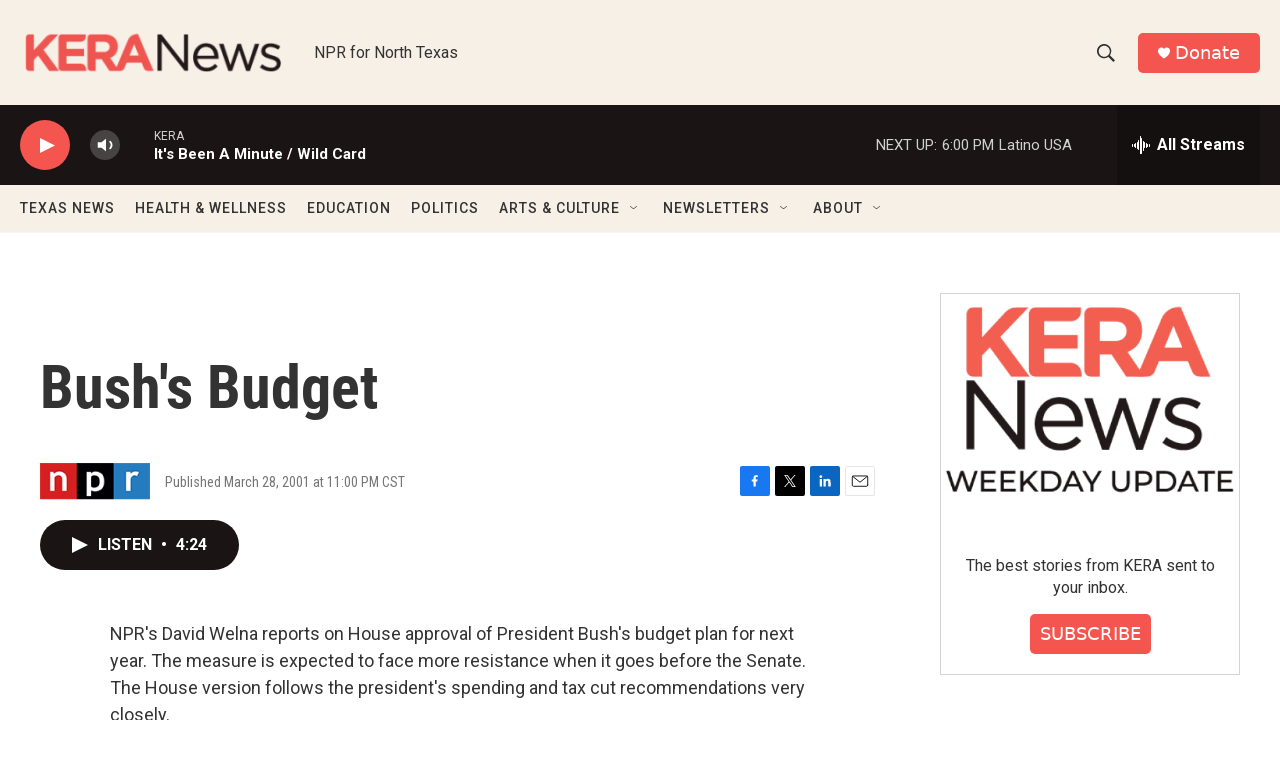

--- FILE ---
content_type: text/html; charset=utf-8
request_url: https://www.google.com/recaptcha/api2/aframe
body_size: 264
content:
<!DOCTYPE HTML><html><head><meta http-equiv="content-type" content="text/html; charset=UTF-8"></head><body><script nonce="voRgTI-gcu3yr6By8e6tuA">/** Anti-fraud and anti-abuse applications only. See google.com/recaptcha */ try{var clients={'sodar':'https://pagead2.googlesyndication.com/pagead/sodar?'};window.addEventListener("message",function(a){try{if(a.source===window.parent){var b=JSON.parse(a.data);var c=clients[b['id']];if(c){var d=document.createElement('img');d.src=c+b['params']+'&rc='+(localStorage.getItem("rc::a")?sessionStorage.getItem("rc::b"):"");window.document.body.appendChild(d);sessionStorage.setItem("rc::e",parseInt(sessionStorage.getItem("rc::e")||0)+1);localStorage.setItem("rc::h",'1769902805778');}}}catch(b){}});window.parent.postMessage("_grecaptcha_ready", "*");}catch(b){}</script></body></html>